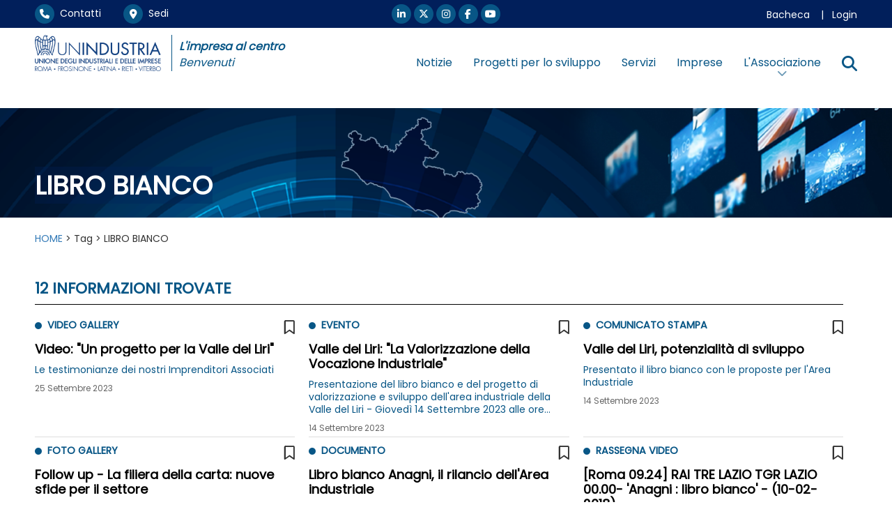

--- FILE ---
content_type: text/html; Charset=UTF-8
request_url: https://www.un-industria.it/tag/libro%20bianco/
body_size: 13423
content:
<!DOCTYPE html>
<html lang="it">

<HEAD>
	<meta name="format-detection" content="telephone=no">
	<meta name="format-detection" content="address=no">
	<meta name="format-detection" content="mail=no">
	
	<meta http-equiv="Content-Type" content="text/html;" charset="utf-8" />

	<!-- Inclusioni locali definiti nella Prj-->
	
<!--META PRINCIPALI MOTORIZZATI-->
	
<!-- HTML Meta Tags -->
<title>tag - UNINDUSTRIA</title>
<meta name="title" content="tag - UNINDUSTRIA">
<meta name="description" content="L'Associazione territoriale del sistema Confindustria di Roma, Frosinone, Latina, Rieti e Viterbo." />
	
<meta name="keywords" content="tag" />
<meta http-equiv="X-UA-Compatible" content="IE=Edge" />
<meta name="viewport" content="width=device-width, initial-scale=1">

<!-- Facebook Meta Tags -->
<meta property="og:url" content="https://www.un-industria.it/tag">
<meta property="og:type" content="website">
<meta property="og:title" content="tag - UNINDUSTRIA">
<meta property="og:image" content="https://www.un-industria.it/un-industria.it/Prj/imgToo/Logo_social.png">
<meta property="og:description" content="L'Associazione territoriale del sistema Confindustria di Roma, Frosinone, Latina, Rieti e Viterbo.">
<meta property="og:site_name" content="UNINDUSTRIA" />
<meta property="og:locale" content="it_IT" />

<!-- Twitter Meta Tags -->
<meta name="twitter:card" content="summary_large_image">
<meta name="twitter:url" content="https://www.un-industria.it/tag">
<meta name="twitter:title" content="tag - UNINDUSTRIA">
<meta name="twitter:image" content="https://www.un-industria.it/un-industria.it/Prj/imgToo/Logo_social.png">
<meta name="twitter:description" content="L'Associazione territoriale del sistema Confindustria di Roma, Frosinone, Latina, Rieti e Viterbo.">

<link rel="apple-touch-icon" sizes="180x180" href="/apple-touch-icon.png">
<link rel="icon" type="image/png" sizes="32x32" href="/favicon-32x32.png">
<link rel="icon" type="image/png" sizes="16x16" href="/favicon-16x16.png">
<link rel="manifest" href="/site.webmanifest">
<link rel="mask-icon" href="/safari-pinned-tab.svg" color="#5bbad5">
<meta name="msapplication-TileColor" content="#da532c">
<meta name="theme-color" content="#ffffff">




<!-- Script Java globali -->
<script language="JavaScript" src="/un-industria.it/Sys/Jsl/Tim.js"></script>
<style type="text/css">@import url(/un-industria.it/Prj/Css/Box_Information.css?v=25v6);</style>
<style type="text/css">@import url(/un-industria.it/Prj/Css/Box_MenuText.css?v=25v6);</style>
<style type="text/css">@import url(/un-industria.it/Prj/Css/Box_Giv.css?v=25v6);</style> 
<!-- Bootstrap -->
<link rel="stylesheet" href="/un-industria.it/Sys/w3css/w3.css">
<link rel="stylesheet" href="/un-industria.it/Sys/bootstrap/3.4.1/css/bootstrap.min.css">
<script src="/un-industria.it/Sys/jquery/3.2.1/jquery.min.js"></script>
<script src="/un-industria.it/Sys/bootstrap/3.4.1/js/bootstrap.min.js"></script>
<!-- load all Font Awesome styles + include all v5 backwards compatibility by default -->
<link href="/un-industria.it/Sys/font-awesome/v6/css/all.css?v=25v6" rel="stylesheet">
<link href="/un-industria.it/Sys/font-awesome/v6/css/v4-shims.css?v=25v6" rel="stylesheet">
<link rel="stylesheet" href="https://cdn.jsdelivr.net/npm/bootstrap-icons@1.8.1/font/bootstrap-icons.css">

<link href="/un-industria.it/Sys/aos/2.1.1/dist/aos.css" rel="stylesheet">
<script src="/un-industria.it/Sys/aos/2.1.1/dist/aos.js"></script>

<!-- Fonts -->
<link rel="preconnect" href="https://fonts.googleapis.com">
<link rel="preconnect" href="https://fonts.gstatic.com" crossorigin>
<link href="https://fonts.googleapis.com/css2?family=Poppins&display=swap" rel="stylesheet"> 

<!-- CSS locali -->
<style type="text/css">@import url(/un-industria.it/Prj/Css/Hom_Style.css?v=25v6);</style>
<style type="text/css">@import url(/un-industria.it/Prj/Css/Hom.css?v=25v6);</style>
<style type="text/css">@import url(/un-industria.it/Prj/Css/Box_Agenda.css?v=25v6);</style>
<style type="text/css">@import url(/un-industria.it/Prj/Css/Print.css?v=25v6);</style> 
<style type="text/css">@import url(/un-industria.it/Prj/Css/SliderMultiItem.css?v=25v6);</style> 
<style type="text/css">@import url(/un-industria.it/Prj/Css/Spacing.css?v=25v6);</style> 
<style type="text/css">@import url(/un-industria.it/Prj/Css/Filiere.css?v=25v6);</style> 

<meta name="google-site-verification" content="U_Kp8PzRbIUElorDvtqXSLs5OMzf6idtWN9gepNpNO8" />

	<!-- Google tag (gtag.js) -->
	<script async src="https://www.googletagmanager.com/gtag/js?id=G-V6FCHTXX43"></script>
	<script>
	  window.dataLayer = window.dataLayer || [];
	  function gtag(){dataLayer.push(arguments);}
	  gtag('js', new Date());

	  gtag('config', 'G-V6FCHTXX43');
	</script>			

</HEAD>
  	  	

<body>
<script language="JavaScript1.2">
function SetPreferito(lCodInf,sInfCodCrp,sCol)
{
	var sClass="clsPrfInf" + lCodInf;
	var elms = document.getElementsByClassName(sClass);
	for (var i = 0; i < elms.length; i++) {
		if (elms[i].style.color == "red")
		{
			elms[i].style.color = sCol;	
		}
		else
		{
			elms[i].style.color = "red";
		}	
	}	
	newwindow=window.open('/preferito-gestione/' + lCodInf + '/' + sInfCodCrp + '/','Aggiunta preferito','height=150,width=500,scrollbars=no,resizable=1');
}

function SetPreferitoAttivazioneDiv(lCodInf,sInfCodCrp,sCol)
{
	var sClass="clsPrfInf" + lCodInf;
	var elms = document.getElementsByClassName(sClass);
	for (var i = 0; i < elms.length; i++) {
		if (elms[i].style.color == "red")
		{
			elms[i].style.color = sCol;	
			var sId="divAreRisPrf" + lCodInf;
			var eDiv=document.getElementById(sId);
			eDiv.style.display = "none";			
		}
		else
		{
			elms[i].style.color = "red";
			var sId="divAreRisPrf" + lCodInf;
			var eDiv=document.getElementById(sId);
			eDiv.style.display = "block";
		}	
	}	
	newwindow=window.open('/preferito-gestione/' + lCodInf + '/' + sInfCodCrp + '/','Aggiunta preferito','height=150,width=500,scrollbars=no,resizable=1');
}

function SetCalendario(lCodInf,sInfCodCrp)
{
	newwindow=window.open('/calendario-gestione/' + lCodInf + '/' + sInfCodCrp + '/','Aggiunta a calendario','height=150,width=500,scrollbars=no,resizable=1');
}

function SetCalendarioxx(lCodInf,sInfCodCrp,sCol)
{
	var sClass="clsPrfCal" + lCodInf;
	var elms = document.getElementsByClassName(sClass);
	for (var i = 0; i < elms.length; i++) {
		if (elms[i].style.color == "red")
		{
			elms[i].style.color = sCol;	
		}
		else
		{
			elms[i].style.color = "red";
		}	
	}	
	newwindow=window.open('/calendario-gestione/' + lCodInf + '/' + sInfCodCrp + '/','Aggiunta a calendario','height=150,width=500,scrollbars=no,resizable=1');
}
</script>



<center>


<div>
	
<style>
@media (min-width:992px) {
 .divheaResPos {position:fixed;}
 }
@media (max-width:991px) {
 .divheaResPos {position:static;}
 }
</style>
<div class="divheaResPos" style="top: 0;background:#ffffff;z-index:15;width:100%;">
	<div style="background:#011F5B;" class="divResHid">
		<div style="max-width:1200px;background:#011F5B;text-align:left;color:#ffffff;padding:0 10px;margin:0;">
			<div class="row" style="padding:1px 0 1px 0;">		
	<div class="col-md-4 col-xs-12 col-sm-12" style="text-align:left;font-size:14px;padding:5px 0 5px 0;">	
		<a class="LnkWhiGol" href="/contatti/"><span class="fa-stack circle" style=""><i class="fas fa-circle fa-stack-2x"></i><i class="fas fa-phone fa-stack-1x"></i></span>&nbsp;&nbsp;Contatti</a>
		&nbsp;&nbsp;&nbsp;&nbsp;&nbsp;&nbsp;
		<a class="LnkWhiGol" href="/sedi/"><span class="fa-stack circle" style=""><i class="fas fa-circle fa-stack-2x"></i><i class="fas fa-map-marker-alt fa-stack-1x"></i></span>&nbsp;&nbsp;Sedi</a>
		<!-- &nbsp;&nbsp;&nbsp;&nbsp;&nbsp;&nbsp;<a class="LnkWhiGol" href="#"><i class="fa fa-calendar" style="font-size:16px;"></i>&nbsp;&nbsp;Appuntamenti</a> -->
	</div>
	
	<div class="col-md-4 col-xs-12 col-sm-12" style="text-align:center;font-size:14px;padding:5px 0 5px 0;">	
		<a style="" href="https://www.linkedin.com/company/unindustria-roma?originalSubdomain=it" target=_blank class="LnkWhiGol">
			<span class="fa-stack circle" style=""><i class="fas fa-circle fa-stack-2x"></i><i class="fab fa-linkedin-in fa-stack-1x"></i></span></a>
		<a style="" href="https://twitter.com/NewsUnindustria" target=_blank class="LnkWhiGol">
			<span class="fa-stack circle" style=""><i class="fas fa-circle fa-stack-2x"></i><i class="fa-brands fa-x-twitter fa-stack-1x"></i></span></a>
		<a style="" href="https://www.instagram.com/unindustria/" target=_blank class="LnkWhiGol">
			<span class="fa-stack circle" style=""><i class="fas fa-circle fa-stack-2x"></i><i class="fab fa-instagram fa-stack-1x"></i></span></a>	
		<a style="" href="https://www.facebook.com/newsunindustria/" target=_blank class="LnkWhiGol">
			<span class="fa-stack circle" style=""><i class="fas fa-circle fa-stack-2x"></i><i class="fab fa-facebook-f fa-stack-1x"></i></span></a>
		<a style="" href="https://www.youtube.com/user/Unindustria2011" target=_blank class="LnkWhiGol">
			<span class="fa-stack circle" style=""><i class="fas fa-circle fa-stack-2x"></i><i class="fab fa-youtube fa-stack-1x"></i></span></a>
	</div>
	
	<div class="col-md-4 col-xs-12 col-sm-12" style="text-align:right;font-size:14px;padding:10px 0 0 0;">	
		<a class="LnkWhiGol" href="/bacheca/">Bacheca</a>
		
			&nbsp;&nbsp;&nbsp;|&nbsp;&nbsp;&nbsp;<a class="LnkWhiGol" href="/login/">Login</a>
		
	</div>		
</div>	

		</div>	
	</div>
	<div class="hidden-xs hidden-sm" style="text-align:center;background:#ffffff;">
		<center>
			<div style="max-width:1200px;text-align:left;background:#ffffff;padding:10px;">
				<div class="row">
					<div class="col-md-4 col-xs-12 col-sm-12" style="text-align:left;">
						<div class="row">
							<div class="col-md-6 col-xs-12 col-sm-12" style="padding-right: 15px;border-right:1px solid #085686;">
								<a href=/home/><img class="img-responsive" src="/un-industria.it/Prj/ImgToo/Logo_Blu_left_3.png?v=02"></a>
							</div>
							<div class="col-md-6 col-xs-12 col-sm-12" style="text-align:left;padding:5px 0 0 10px;color:#085686;font-size:16px;">
								<i><b>L'impresa al centro</b></i>
								<br><i>Benvenuti</i>
							</div>
						</div>
					</div>
					<!-- <div class="col-md-2 col-xs-12 col-sm-12" style="text-align:left;padding:5px 0 0 10px;color:#085686;font-size:16px;"> -->
						<!-- <i><b>L'impresa al centro</b></i> -->
						<!-- <br><i>Benvenuti</i> -->
					<!-- </div> -->
					<div class="col-md-8 col-xs-12 col-sm-12" style="text-align:left;padding:10px 0 0 0;;text-align:right;color:#085686:">
						<div class='MMN_navbar navbar-right navbar2' style='padding: 16px 0 4px 0px;'><div class='MMN_dropdown' style='border-bottom:0px;padding-bottom:10px;background-color:unset;'><a href='/notizie/'  class="MMN_dropbtn" >Notizie</a></div><div class='MMN_dropdown' style='border-bottom:0px;padding-bottom:10px;background-color:unset;'><a href='/progetti/'  class="MMN_dropbtn" >Progetti per lo sviluppo</a></div><div class='MMN_dropdown' style='border-bottom:0px;padding-bottom:10px;background-color:unset;'><a href='/servizi/'  class="MMN_dropbtn" >Servizi</a></div><div class='MMN_dropdown' style='border-bottom:0px;padding-bottom:10px;background-color:unset;'><a href='/unibiz/'  class="MMN_dropbtn" >Imprese</a></div><div class='MMN_dropdown'>							<a href=# class="MMN_dropbtn" onmouseover="OpenMnuNavVoc('MnuNavVoc33')" id=MnuNavBut33 name=MnuNavBut33 style="padding: 0;"><span style="padding: 14px 15px;">L'Associazione</span><i style="display: block;text-align: center;margin-top: -3px;opacity: 0.6;font-size: 0.9em;" class="fa-solid fa-chevron-down"></i></a>							<div class='MMN_dropdown-content'><div class='row'><div class='col-md-3 col-sm-12 col-xs-12' style='padding:25px 30px;text-align:left;'><p style='font-size:14px;color:#ffffff;font-weight:normal;padding:10px 0;'><a class=homLstInfBlkGol href=/menu/associazione/chi-siamo/>Chi Siamo</a></p><p style='font-size:14px;color:#ffffff;font-weight:normal;padding:10px 0;'><a class=homLstInfBlkGol href=/menu/associazione/rappresentanza/>Rappresentanza</a></p><p style='font-size:14px;color:#ffffff;font-weight:normal;padding:10px 0;'><a class=homLstInfBlkGol href=/menu/associazione/governance-e-regolamenti/>Governance e Regolamenti</a></p></div><div class='col-md-3 col-sm-12 col-xs-12' style='padding:25px 30px;text-align:left;'><p style='font-size:14px;color:#ffffff;font-weight:normal;padding:10px 0;'><a class=homLstInfBlkGol href=/menu/associazione/presidente-giuseppe-biazzo/>Presidente</a></p><p style='font-size:14px;color:#ffffff;font-weight:normal;padding:10px 0;'><a class=homLstInfBlkGol href=/menu/associazione/squadra-del-presidente/>Squadra del Presidente</a></p><p style='font-size:14px;color:#ffffff;font-weight:normal;padding:10px 0;'><a class=homLstInfBlkGol href='/gruppitecnicielavoro/' >Gruppi Tecnici e Gruppi di lavoro</a></p></div><div class='col-md-3 col-sm-12 col-xs-12' style='padding:25px 30px;text-align:left;'><p style='font-size:14px;color:#ffffff;font-weight:normal;padding:10px 0;'><a class=homLstInfBlkGol href=/menu/associazione/sezioni-di-categoria/>Sezioni di categoria</a></p><p style='font-size:14px;color:#ffffff;font-weight:normal;padding:10px 0;'><a class=homLstInfBlkGol href=/menu/associazione/piccola-industria/>Piccola Industria </a></p><p style='font-size:14px;color:#ffffff;font-weight:normal;padding:10px 0;'><a class=homLstInfBlkGol href='http://www.un-industria.it/GGI/Prj/Hom.asp ' target=_blank>Giovani Imprenditori</a></p></div><div class='col-md-3 col-sm-12 col-xs-12' style='padding:25px 30px;text-align:left;'><p style='font-size:14px;color:#ffffff;font-weight:normal;padding:10px 0;'><a class=homLstInfBlkGol href=/menu/associazione/associarsi-subito/>Come Associarsi</a></p><p style='font-size:14px;color:#ffffff;font-weight:normal;padding:10px 0;'><a class=homLstInfBlkGol href='/canale/studi-ricerche/' >Centro Studi</a></p><p style='font-size:14px;color:#ffffff;font-weight:normal;padding:10px 0;'><a class=homLstInfBlkGol href='/media/' >Media</a></p></div></div>   				 <script>
	//???	function OpenMnuNavVoc(MnuNavVocName) {
	  var i, x, tablinks;
	  x = document.getElementsByClassName("MnuNavVocCls");
	  for (i = 0; i < x.length; i++) {
	     x[i].style.display = "none";
	  }
	  //tablinks = document.getElementsByClassName("tablink");
	  //for (i = 0; i < x.length; i++) {
	  //    tablinks[i].className = tablinks[i].className.replace(" w3-orange", ""); 
	  //}
	  document.getElementById(MnuNavVocName).style.display = "block";
	  //evt.currentTarget.className += " w3-orange";
	}
</script></div></div><div class='MMN_dropdown'><a href=# class="MMN_dropbtn" onmouseover="OpenMnuNavVoc('MnuNavVocx')" id=MnuNavButx name=MnuNavButx>
			<label for="fNotUnder">
				<i class='fa fa-search' style="font-size:22px;"></i>
			</label>
		</a>
		<div class='MMN_dropdown-content'>
		<form name=frmRicerca action="/cerca/" method=post>
		<center>
			<div style="padding:30px 0px 50px 30px;max-width:1200px;text-align:center;">	
			<div class="input-group input-group-lg">
				<input type="text" class="form-control" id="fNotUnder" name="fNot" placeholder="Cerca nel sito..." autocomplete="off">
				<div class="input-group-btn">
					<button class="btn btn-darkblu" onclick="document.frmRicerca.submit()">
						<i class="fa fa-search" style="margin:0"></i>
					</button>
				</div>
			</div>
			</div>
			<br>
		</center>
		</form>
		</div></div></div>	
					</div>			
				</div>		
			</div>
		</center>
	</div>
	<div class="hidden-md hidden-lg" style="text-align:center;background:#ffffff;">
		<div style="max-width:1200px;background:#ffffff;text-align:center;">
			<div class="col-md-12" style="margin:0;padding:0;">		
				<style>
div#myNavbar.navbar-collapse,
div#myNavbar.navbar-collapse .dropdown-menu,
div#myNavbar.navbar-collapse ul.nav.navbar-nav.navbar-left li,
div#myNavbar.navbar-collapse ul.nav.navbar-nav.navbar-left li a{
  background-color: #004388 !important;
  color:white !important;
}
div#myNavbar.navbar-collapse ul.nav.navbar-nav.navbar-left li.dropdown.open,
div#myNavbar.navbar-collapse ul.nav.navbar-nav.navbar-left li.dropdown.open ul,
div#myNavbar.navbar-collapse ul.nav.navbar-nav.navbar-left li.dropdown.open li,
div#myNavbar.navbar-collapse ul.nav.navbar-nav.navbar-left li.dropdown.open a{
  background-color: #014993 !important
}
</style>
<div class="navbar navbar-default" role="navigation" style="z-index:2000;padding:0px;">
	<div class="navbar-header" style="border-bottom:1px solid gray;padding-top: 5px;padding-left: 5px;text-align:left">
		<button type="button" class="navbar-toggle collapsed" data-toggle="collapse" data-target="#myNavbar" id=button1 name=button1>
			<span class="icon-bar"></span>
			<span class="icon-bar"></span>
			<span class="icon-bar"></span>
		</button>
		<div class="navbar-left" style="max-width: 75%;padding-bottom: 5px;">
			<div class="row">
				<div class="col-md-12 col-xs-12 col-sm-12" style="width:47.15%;padding-right: 15px;">
						<a href=/home/><img class="img-responsive" src="/un-industria.it/Prj/ImgToo/Logo_Blu_left_3.png?v=02"></a>
				</div>
			</div>
		</div>
	</div>
	
	<div class="collapse navbar-collapse" id="myNavbar" style="margin:0;padding:10px 15px;border-bottom: 5px solid #013062;">
			<ul class='nav navbar-nav navbar-left'><li><a href='/notizie/' >Notizie</a></li><li><a href='/progetti/' >Progetti per lo sviluppo</a></li><li><a href='/servizi/' >Servizi</a></li><li><a href='/unibiz/' >Imprese</a></li><li class='dropdown'><a href="" class="dropdown-toggle" data-toggle="dropdown">L'Associazione <b class='caret'></b></a><ul class='dropdown-menu'><li><a href=/menu/associazione/chi-siamo/>Chi Siamo</a></li><li><a href=/menu/associazione/rappresentanza/>Rappresentanza</a></li><li><a href=/menu/associazione/governance-e-regolamenti/>Governance e Regolamenti</a></li><li><a href=/menu/associazione/presidente-giuseppe-biazzo/>Presidente</a></li><li><a href=/menu/associazione/squadra-del-presidente/>Squadra del Presidente</a></li><li><a href='/gruppitecnicielavoro/' >Gruppi Tecnici e Gruppi di lavoro</a></li><li><a href=/menu/associazione/sezioni-di-categoria/>Sezioni di categoria</a></li><li><a href=/menu/associazione/piccola-industria/>Piccola Industria </a></li><li><a href='http://www.un-industria.it/GGI/Prj/Hom.asp ' target=_blank>Giovani Imprenditori</a></li><li><a href=/menu/associazione/associarsi-subito/>Come Associarsi</a></li><li><a href='/canale/studi-ricerche/' >Centro Studi</a></li><li><a href='/media/' >Media</a></li></ul></li></ul><hr style='margin-top: 10px;margin-bottom: 10px;border-top: 4px solid white;'><ul class='nav navbar-nav navbar-left'><li><a class='LnkWhiGol' href='/contatti/'><i style='width: 1em;' class='fas fa-phone'></i></span>&nbsp;&nbsp;Contatti</a></li><li><a class='LnkWhiGol' href='/sedi/'><i style='width: 1em;' class='fas fa-map-marker-alt'></i></span>&nbsp;&nbsp;Sedi</a></li><li><a class='LnkWhiGol' href='/bacheca/'><i style='width: 1em;' class='fa-solid fa-file-lines'></i>&nbsp;&nbsp;Bacheca</a></li><li><a class='LnkWhiGol' href='/login/'><i style='width: 1em;' class='fa-solid fa-key'></i>&nbsp;&nbsp;Login</a></li></ul><hr style='margin-top: 10px;margin-bottom: 10px;border-top: 4px solid white;'><ul class='nav navbar-nav navbar-left'><li class='dropdown'><a class="dropdown-toggle" data-toggle="dropdown" href='#'><i class='fa fa-search' style='width: 1em;'></i>&nbsp;&nbsp;Cerca <span class='caret'></span></a><ul class='dropdown-menu'><li><form name=frmRicerca action='/cerca/' method=post><center><div class='input-group input-group-lg'><input type='text' class='form-control' id='fNot' name='fNot' placeholder='Cerca nel sito...' autocomplete='off'><div class='input-group-btn'><button class='btn btn-default' onclick='document.frmRicerca.submit()'><i style='margin:0;' class='fa fa-search'></i></button></div></div><br></center></form></li></ul></li></ul><hr style='margin-top: 10px;margin-bottom: 10px;border-top: 4px solid white;'>

		<div class="col-md-12 col-xs-12 col-sm-12" style="text-align:center;font-size:1em;padding:5px 0 5px 0;">	
			<a style="" href="https://www.linkedin.com/company/unindustria-roma?originalSubdomain=it" target=_blank class="LnkWhiGol">
				<span class="fa-stack circle" style=""><i style="color: transparent;" class="fas fa-circle fa-stack-2x"></i><i class="fab fa-linkedin-in fa-stack-1x"></i></span></a>
			<a style="" href="https://twitter.com/NewsUnindustria" target=_blank class="LnkWhiGol">
				<span class="fa-stack circle" style=""><i style="color: transparent;" class="fas fa-circle fa-stack-2x"></i><i class="fa-brands fa-x-twitter fa-stack-1x"></i></span></a>
			<!-- <a style="" href="https://twitter.com/NewsUnindustria" target=_blank class="LnkWhiGol"> -->
				<!-- <span class="fa-stack circle" style=""><i style="color: transparent;" class="fas fa-circle fa-stack-2x"></i> -->
					<!-- <i class="fa-stack-1x"> -->
						<!-- <svg version="1.1" id="svg5" xmlns:svg="http://www.w3.org/2000/svg" xmlns="http://www.w3.org/2000/svg" xmlns:xlink="http://www.w3.org/1999/xlink" y="0px" viewBox="0 0 1668.56 1221.19" style="enable-background:new 0 0 1668.56 1221.19;max-width: 70%;vertical-align: middle;margin-bottom: 10%;" xml:space="preserve" x="0px"> -->
							<!-- <g id="layer1" transform="translate(52.390088,-25.058597)"> -->
								<!-- <path id="path1009" d="M283.94,167.31l386.39,516.64L281.5,1104h87.51l340.42-367.76L984.48,1104h297.8L874.15,558.3l361.92-390.99 -->
									<!-- h-87.51l-313.51,338.7l-253.31-338.7H283.94z M412.63,231.77h136.81l604.13,807.76h-136.81L412.63,231.77z" fill="currentColor" stroke="currentColor" style=" stroke-width: 1; stroke-dasharray: none; stroke-linecap: butt; stroke-dashoffset: 0; stroke-linejoin: miter; stroke-miterlimit: 4; /*! fill: rgb(0,0,0); */ fill-rule: nonzero; opacity: 1;" vector-effect="non-scaling-stroke"></path>							</g> -->
						<!-- </svg> -->
					<!-- </i> -->
				<!-- </span> -->
			<!-- </a> -->
			<a style="" href="https://www.instagram.com/unindustria/" target=_blank class="LnkWhiGol">
				<span class="fa-stack circle" style=""><i style="color: transparent;" class="fas fa-circle fa-stack-2x"></i><i class="fab fa-instagram fa-stack-1x"></i></span></a>	
			<a style="" href="https://www.facebook.com/newsunindustria/" target=_blank class="LnkWhiGol">
				<span class="fa-stack circle" style=""><i style="color: transparent;" class="fas fa-circle fa-stack-2x"></i><i class="fab fa-facebook-f fa-stack-1x"></i></span></a>
			<a style="" href="https://www.youtube.com/user/Unindustria2011" target=_blank class="LnkWhiGol">
				<span class="fa-stack circle" style=""><i style="color: transparent;" class="fas fa-circle fa-stack-2x"></i><i class="fab fa-youtube fa-stack-1x"></i></span></a>
		</div>
	</div>
</div>

<script>
	$(document).ready(function() {
	    $('.navbar a.dropdown-toggle').on('click', function(e) {
	        var $el = $(this);
	        var $parent = $(this).offsetParent(".dropdown-menu");
	        $(this).parent("li").toggleClass('open');

	        if(!$parent.parent().hasClass('nav')) {
	            $el.next().css({"top": $el[0].offsetTop, "left": $parent.outerWidth() - 4});
	        }

	        $('.nav li.open').not($(this).parents("li")).removeClass("open");

	        return false;
	    });
	});
</script>
			</div>
		</div>
	</div>	
</div>

	<div style="background:#011F5B;z-index:20;height:140px;" class="divResHid">&nbsp;</div>
<style>
.containerTXToverIMG a.btn.btn-primary {
  background-color: #337ab74a;
  border-color: #2e6da494;
}
.containerTXToverIMG a.btn.btn-primary i {
  margin-left: 15px;
  transition: 0.3s;
}
.containerTXToverIMG a.btn-primary:focus, .containerTXToverIMG a.btn-primary:hover, .containerTXToverIMG a.btn-primary:active {
	background-color: #337ab780;
	border-color: #2e6da4b8;
}
.containerTXToverIMG a.btn.btn-primary:hover i {
  transform: translateX(5px);
}

.containerTXToverIMG h1 {
	font-size: 2.1rem;
	line-height:2.9rem;
	padding-top:10px;
	padding-Bottom:10px;
	padding-left: 10px;
}
@media (max-width: 991px) {
	.containerTXToverIMG h1 {
		font-size: calc(1.575rem + 1.4vw);
		line-height: calc(2.375rem + 1.4vw);
	}
}
@media (max-width: 767px) {
	.containerTXToverIMG h1 {
		font-size: calc(1.375rem + 1.4vw);
		line-height: calc(2.075rem + 1.4vw);
	}
}

</style>
<div class='containerTXToverIMG hidden-sm hidden-xs' style='text-align:center;background:#ffffff;padding:15px 0 0 0;'><img class='img-responsive' style='width:100%;' src='/un-industria.it/Prj/ImgToo/BannerNotizie.png'><div class='bottom-left' style='max-width: 1200px;margin-left: auto;margin-right: auto;left: 0;right: 0;bottom:10px;text-align: center;'><h1 style='color:white;'><span style='background-color:#011F5B4a;'><b>LIBRO BIANCO</b></span><b style='float:right;margin-right:10px'></b></h1></div></div><div class='containerTXToverIMG  hidden-md hidden-lg' style='height:196px;background-image: url(/un-industria.it/Prj/ImgToo/BannerNotizie.png);background-position: center;text-align:center;padding:0;'><div class='bottom-left' style='max-width: 1200px;margin-left: auto;margin-right: auto;left: 0;right: 0;bottom:0;text-align: center;'><h1 style='color:white;'><span style='background-color:#011F5B4a;'><b>LIBRO BIANCO</b></span><b style='float:right;margin-right:10px'></b></h1></div></div>

	<div style="background:#ffffff;padding:10px;max-width:1200px;text-align:left;">	
		<div class='row' style='padding:10px 0 0 0;text-align:left;'><div class='col-md-12' style='padding:0;'><div class=breadcrumb><a href='/home/'>HOME</a> &gt; Tag &gt; LIBRO BIANCO</div></div></div><div style='text-align:center;background:#ffffff;padding:0 0 20px 0;'><center><div style='text-align:left;padding:20px 0 0 0;'><script language="JavaScript">
	function SetPageNextByForm(sFrmNan)
	{
	 document.forms[sFrmNan].fPagNumNxt.value='1';
	document.forms[sFrmNan].submit();
	}
	
	function SetPagePreviewByForm(sFrmNan)
	{
	document.forms[sFrmNan].fPagNumPre.value='1';
	document.forms[sFrmNan].submit();
	}	
	
	function SetPageNumberByForm(fPagNum,sFrmNan)
	{
	document.forms[sFrmNan].fPagNumCur.value=fPagNum;
	document.forms[sFrmNan].submit();
	}	
</script>	
<div class='BoxFrm'><form method=post name=frmGiv id=frmGiv action=#NotizieTesta></div><script language="JavaScript">
	function SetPageNumber(fPagNum)
	{
	document.frmGiv.fPagNumCur.value=fPagNum;
	document.frmGiv.submit();
	}
	
	function SetPageNumberUIBIRicerca(fPagNum)
	{
	document.frmRicerca.fPagNumCur.value=fPagNum;
	document.frmRicerca.submit();
	}	
	
	function SetPageNext()
	{
	document.frmGiv.fPagNumNxt.value='1';
	document.frmGiv.submit();
	}	

	function SetPagePrevious()
	{
	document.frmGiv.fPagNumPre.value='1';
	document.frmGiv.submit();
	}	
</script>	



<input type=hidden name=fPagNumCur>
<input type=hidden name=fPagNumPre>
<input type=hidden name=fPagNumNxt>
<input type=hidden name=fPagVisFst value=1>



<div style="text-align:center;padding:0;border-bottom:1px solid #000000;margin:0 20px 20px 0;">			
	<h3>12 INFORMAZIONI TROVATE</h3>	
</div>	
<div class='row flex-md flex-sm'><div class='col-md-4 col-xs-12 col-sm-12'><div class=colMarRgh20 style='line-height: 1.3;margin-bottom:10px;height:100%;border-bottom:1px solid #dedede;'><div class=row><div class='col-md-11 col-xs-11 col-sm-11'><p class=homLstInfTip><b><i class='fa fa-circle' style='font-size:10px;color:#085686;'></i>&nbsp;&nbsp;VIDEO GALLERY</b></p></div><div class='col-md-1 col-xs-1 col-sm-1' style='text-align:right'><i id='' class='fa fa-bookmark-o' style='font-size:20px;color:;'  title='Effettua la login per poter gestire i tuoi preferiti'></i></div></div><div class=homLstInfTit style='display:-webkit-box;max-width: 100%;-webkit-line-clamp: 8;-webkit-box-orient: vertical; overflow: hidden;padding-top:10px;'><b><a class=homLstInfBlkGol href='/notizia/119126/video-un-progetto-per-la-valle-del-liri/'>Video: "Un progetto per la Valle del Liri"</a></b></div><div class=homLstInfDes style='display:-webkit-box;max-width: 100%;-webkit-line-clamp: 3;-webkit-box-orient: vertical; overflow: hidden;padding-top:10px;'>Le testimonianze dei nostri Imprenditori Associati </div><p class=homLstInfDat style='padding-top:10px;'>25 Settembre 2023</p></div></div><div class='col-md-4 col-xs-12 col-sm-12'><div class=colMarRgh20 style='line-height: 1.3;margin-bottom:10px;height:100%;border-bottom:1px solid #dedede;'><div class=row><div class='col-md-11 col-xs-11 col-sm-11'><p class=homLstInfTip><b><i class='fa fa-circle' style='font-size:10px;color:#085686;'></i>&nbsp;&nbsp;EVENTO</b></p></div><div class='col-md-1 col-xs-1 col-sm-1' style='text-align:right'><i id='' class='fa fa-bookmark-o' style='font-size:20px;color:;'  title='Effettua la login per poter gestire i tuoi preferiti'></i></div></div><div class=homLstInfTit style='display:-webkit-box;max-width: 100%;-webkit-line-clamp: 8;-webkit-box-orient: vertical; overflow: hidden;padding-top:10px;'><b><a class=homLstInfBlkGol href='/notizia/118596/valle-del-liri-la-valorizzazione-della-vocazione/'>Valle del Liri: "La Valorizzazione della Vocazione Industriale"</a></b></div><div class=homLstInfDes style='display:-webkit-box;max-width: 100%;-webkit-line-clamp: 3;-webkit-box-orient: vertical; overflow: hidden;padding-top:10px;'>Presentazione del libro bianco e del progetto di valorizzazione e sviluppo dell'area industriale della Valle del Liri - Giovedì 14 Settembre 2023 alle ore 18.00 presso la Sala Facchini della Cattedrale di Santa Maria Assunta a Sora</div><p class=homLstInfDat style='padding-top:10px;'>14 Settembre 2023</p></div></div><div class='col-md-4 col-xs-12 col-sm-12'><div class=colMarRgh20 style='line-height: 1.3;margin-bottom:10px;height:100%;border-bottom:1px solid #dedede;'><div class=row><div class='col-md-11 col-xs-11 col-sm-11'><p class=homLstInfTip><b><i class='fa fa-circle' style='font-size:10px;color:#085686;'></i>&nbsp;&nbsp;COMUNICATO STAMPA</b></p></div><div class='col-md-1 col-xs-1 col-sm-1' style='text-align:right'><i id='' class='fa fa-bookmark-o' style='font-size:20px;color:;'  title='Effettua la login per poter gestire i tuoi preferiti'></i></div></div><div class=homLstInfTit style='display:-webkit-box;max-width: 100%;-webkit-line-clamp: 8;-webkit-box-orient: vertical; overflow: hidden;padding-top:10px;'><b><a class=homLstInfBlkGol href='/notizia/118943/valle-del-liri-potenzialita-di-sviluppo/'>Valle del Liri, potenzialità di sviluppo </a></b></div><div class=homLstInfDes style='display:-webkit-box;max-width: 100%;-webkit-line-clamp: 3;-webkit-box-orient: vertical; overflow: hidden;padding-top:10px;'>Presentato il libro bianco con le proposte per l'Area Industriale </div><p class=homLstInfDat style='padding-top:10px;'>14 Settembre 2023</p></div></div><div class='col-md-4 col-xs-12 col-sm-12'><div class=colMarRgh20 style='line-height: 1.3;margin-bottom:10px;height:100%;border-bottom:1px solid #dedede;'><div class=row><div class='col-md-11 col-xs-11 col-sm-11'><p class=homLstInfTip><b><i class='fa fa-circle' style='font-size:10px;color:#085686;'></i>&nbsp;&nbsp;FOTO GALLERY</b></p></div><div class='col-md-1 col-xs-1 col-sm-1' style='text-align:right'><i id='' class='fa fa-bookmark-o' style='font-size:20px;color:;'  title='Effettua la login per poter gestire i tuoi preferiti'></i></div></div><div class=homLstInfTit style='display:-webkit-box;max-width: 100%;-webkit-line-clamp: 8;-webkit-box-orient: vertical; overflow: hidden;padding-top:10px;'><b><a class=homLstInfBlkGol href='/notizia/113887/follow-up-la-filiera-della-carta-nuove-sfide-per/'>Follow up - La filiera della carta: nuove sfide per il settore</a></b></div><div class=homLstInfDes style='display:-webkit-box;max-width: 100%;-webkit-line-clamp: 3;-webkit-box-orient: vertical; overflow: hidden;padding-top:10px;'>Miriam Diurni: `Settore fondamentale e ben radicato nel territorio della provincia di Frosinone, che comprende 53 imprese per 1300 occupati. Unindustria è impegnata nella realizzazione del libro bianco sulla Valle del Liri` </div><p class=homLstInfDat style='padding-top:10px;'>10 Novembre 2022</p></div></div><div class='col-md-4 col-xs-12 col-sm-12'><div class=colMarRgh20 style='line-height: 1.3;margin-bottom:10px;height:100%;border-bottom:1px solid #dedede;'><div class=row><div class='col-md-11 col-xs-11 col-sm-11'><p class=homLstInfTip><b><i class='fa fa-circle' style='font-size:10px;color:#085686;'></i>&nbsp;&nbsp;DOCUMENTO</b></p></div><div class='col-md-1 col-xs-1 col-sm-1' style='text-align:right'><i id='' class='fa fa-bookmark-o' style='font-size:20px;color:;'  title='Effettua la login per poter gestire i tuoi preferiti'></i></div></div><div class=homLstInfTit style='display:-webkit-box;max-width: 100%;-webkit-line-clamp: 8;-webkit-box-orient: vertical; overflow: hidden;padding-top:10px;'><b><a class=homLstInfBlkGol href='/notizia/59272/libro-bianco-anagni-il-rilancio-dellarea/'>Libro bianco Anagni, il rilancio dell'Area industriale</a></b></div><div class=homLstInfDes style='display:-webkit-box;max-width: 100%;-webkit-line-clamp: 3;-webkit-box-orient: vertical; overflow: hidden;padding-top:10px;'>Il volume, frutto di un lavoro condiviso con le imprese localizzate nell’area, è disponibile ai nostri Associati. Se vuoi ricevere il libro ma non sei associato, contatta ombretta.crescenzi@un-industria.it</div><p class=homLstInfDat style='padding-top:10px;'>15 Febbraio 2018</p></div></div><div class='col-md-4 col-xs-12 col-sm-12'><div class=colMarRgh20 style='line-height: 1.3;margin-bottom:10px;height:100%;border-bottom:1px solid #dedede;'><div class=row><div class='col-md-11 col-xs-11 col-sm-11'><p class=homLstInfTip><b><i class='fa fa-circle' style='font-size:10px;color:#085686;'></i>&nbsp;&nbsp;RASSEGNA VIDEO</b></p></div><div class='col-md-1 col-xs-1 col-sm-1' style='text-align:right'><i id='' class='fa fa-bookmark-o' style='font-size:20px;color:;'  title='Effettua la login per poter gestire i tuoi preferiti'></i></div></div><div class=homLstInfTit style='display:-webkit-box;max-width: 100%;-webkit-line-clamp: 8;-webkit-box-orient: vertical; overflow: hidden;padding-top:10px;'><b><a class=homLstInfBlkGol href='/notizia/58744/roma-0924-rai-tre-lazio-tgr-lazio-0000-anagni/'>[Roma 09.24] RAI TRE LAZIO TGR LAZIO 00.00- 'Anagni : libro bianco' - (10-02-2018)</a></b></div><div class=homLstInfDes style='display:-webkit-box;max-width: 100%;-webkit-line-clamp: 3;-webkit-box-orient: vertical; overflow: hidden;padding-top:10px;'></div><p class=homLstInfDat style='padding-top:10px;'>10 Febbraio 2018</p></div></div><div class='col-md-4 col-xs-12 col-sm-12'><div class=colMarRgh20 style='line-height: 1.3;margin-bottom:10px;height:100%;border-bottom:1px solid #dedede;'><div class=row><div class='col-md-11 col-xs-11 col-sm-11'><p class=homLstInfTip><b><i class='fa fa-circle' style='font-size:10px;color:#085686;'></i>&nbsp;&nbsp;EVENTO</b></p></div><div class='col-md-1 col-xs-1 col-sm-1' style='text-align:right'><i id='' class='fa fa-bookmark-o' style='font-size:20px;color:;'  title='Effettua la login per poter gestire i tuoi preferiti'></i></div></div><div class=homLstInfTit style='display:-webkit-box;max-width: 100%;-webkit-line-clamp: 8;-webkit-box-orient: vertical; overflow: hidden;padding-top:10px;'><b><a class=homLstInfBlkGol href='/notizia/61276/conferenza-stampa-presentazione-libro-bianco/'>Conferenza Stampa  Presentazione Libro Bianco Anagni</a></b></div><div class=homLstInfDes style='display:-webkit-box;max-width: 100%;-webkit-line-clamp: 3;-webkit-box-orient: vertical; overflow: hidden;padding-top:10px;'></div><p class=homLstInfDat style='padding-top:10px;'>9 Febbraio 2018</p></div></div><div class='col-md-4 col-xs-12 col-sm-12'><div class=colMarRgh20 style='line-height: 1.3;margin-bottom:10px;height:100%;border-bottom:1px solid #dedede;'><div class=row><div class='col-md-11 col-xs-11 col-sm-11'><p class=homLstInfTip><b><i class='fa fa-circle' style='font-size:10px;color:#085686;'></i>&nbsp;&nbsp;COMUNICATO STAMPA</b></p></div><div class='col-md-1 col-xs-1 col-sm-1' style='text-align:right'><i id='' class='fa fa-bookmark-o' style='font-size:20px;color:;'  title='Effettua la login per poter gestire i tuoi preferiti'></i></div></div><div class=homLstInfTit style='display:-webkit-box;max-width: 100%;-webkit-line-clamp: 8;-webkit-box-orient: vertical; overflow: hidden;padding-top:10px;'><b><a class=homLstInfBlkGol href='/notizia/58534/regione-unindustria-presentato-il-libro-bianco-su/'>Regione, Unindustria: presentato il Libro Bianco su area industriale di Anagni. Un progetto per il rilancio</a></b></div><div class=homLstInfDes style='display:-webkit-box;max-width: 100%;-webkit-line-clamp: 3;-webkit-box-orient: vertical; overflow: hidden;padding-top:10px;'>Presentazione Libro Bianco Anagni: intervenuti Filippo Tortoriello, Giovanni Turriziani, Gerardo Iamunno, Maurizio Stirpe. Il video con le interviste di TeleUniverso</div><p class=homLstInfDat style='padding-top:10px;'>9 Febbraio 2018</p></div></div><div class='col-md-4 col-xs-12 col-sm-12'><div class=colMarRgh20 style='line-height: 1.3;margin-bottom:10px;height:100%;border-bottom:1px solid #dedede;'><div class=row><div class='col-md-11 col-xs-11 col-sm-11'><p class=homLstInfTip><b><i class='fa fa-circle' style='font-size:10px;color:#085686;'></i>&nbsp;&nbsp;EVENTO</b></p></div><div class='col-md-1 col-xs-1 col-sm-1' style='text-align:right'><i id='' class='fa fa-bookmark-o' style='font-size:20px;color:;'  title='Effettua la login per poter gestire i tuoi preferiti'></i></div></div><div class=homLstInfTit style='display:-webkit-box;max-width: 100%;-webkit-line-clamp: 8;-webkit-box-orient: vertical; overflow: hidden;padding-top:10px;'><b><a class=homLstInfBlkGol href='/notizia/46505/presentazione-alla-stampa-e-agli-enti/'>Presentazione alla stampa e agli Enti Istituzionali del "Libro bianco per il rilancio dell’area industriale di Anagni”</a></b></div><div class=homLstInfDes style='display:-webkit-box;max-width: 100%;-webkit-line-clamp: 3;-webkit-box-orient: vertical; overflow: hidden;padding-top:10px;'>Venerdì 9 febbraio alle ore 11.30 presso l’Hotel Colaiaco di Anagni. Il Libro bianco è stato realizzato dal GDL delle aziende dell’area istituito e coordinato da Unindustria.</div><p class=homLstInfDat style='padding-top:10px;'>9 Febbraio 2018</p></div></div><div class='col-md-4 col-xs-12 col-sm-12'><div class=colMarRgh20 style='line-height: 1.3;margin-bottom:10px;height:100%;border-bottom:1px solid #dedede;'><div class=row><div class='col-md-11 col-xs-11 col-sm-11'><p class=homLstInfTip><b><i class='fa fa-circle' style='font-size:10px;color:#085686;'></i>&nbsp;&nbsp;EVENTO</b></p></div><div class='col-md-1 col-xs-1 col-sm-1' style='text-align:right'><i id='' class='fa fa-bookmark-o' style='font-size:20px;color:;'  title='Effettua la login per poter gestire i tuoi preferiti'></i></div></div><div class=homLstInfTit style='display:-webkit-box;max-width: 100%;-webkit-line-clamp: 8;-webkit-box-orient: vertical; overflow: hidden;padding-top:10px;'><b><a class=homLstInfBlkGol href='/notizia/45199/libro-bianco-per-la-valorizzazione-dellarea/'>Libro Bianco per la valorizzazione dell'area industriale di Anagni</a></b></div><div class=homLstInfDes style='display:-webkit-box;max-width: 100%;-webkit-line-clamp: 3;-webkit-box-orient: vertical; overflow: hidden;padding-top:10px;'>Giovedì 23 Novembre alle ore 15.00 presso l'azienda Carmesi SCpA </div><p class=homLstInfDat style='padding-top:10px;'>23 Novembre 2017</p></div></div><div class='col-md-4 col-xs-12 col-sm-12'><div class=colMarRgh20 style='line-height: 1.3;margin-bottom:10px;height:100%;border-bottom:1px solid #dedede;'><div class=row><div class='col-md-11 col-xs-11 col-sm-11'><p class=homLstInfTip><b><i class='fa fa-circle' style='font-size:10px;color:#085686;'></i>&nbsp;&nbsp;DOCUMENTO</b></p></div><div class='col-md-1 col-xs-1 col-sm-1' style='text-align:right'><i id='' class='fa fa-bookmark-o' style='font-size:20px;color:;'  title='Effettua la login per poter gestire i tuoi preferiti'></i></div></div><div class=homLstInfTit style='display:-webkit-box;max-width: 100%;-webkit-line-clamp: 8;-webkit-box-orient: vertical; overflow: hidden;padding-top:10px;'><b><a class=homLstInfBlkGol href='/notizia/32024/libro-bianco-rilancio-dellarea-industriale/'>Libro Bianco: "Rilancio dell'area industriale"</a></b></div><div class=homLstInfDes style='display:-webkit-box;max-width: 100%;-webkit-line-clamp: 3;-webkit-box-orient: vertical; overflow: hidden;padding-top:10px;'>Bozza del Libro Bianco aperto ai contributi ed alle osservazioni delle aziende del GdL Tiburtina</div><p class=homLstInfDat style='padding-top:10px;'>16 Maggio 2014</p></div></div><div class='col-md-4 col-xs-12 col-sm-12'><div class=colMarRgh20 style='line-height: 1.3;margin-bottom:10px;height:100%;border-bottom:1px solid #dedede;'><div class=row><div class='col-md-11 col-xs-11 col-sm-11'><p class=homLstInfTip><b><i class='fa fa-circle' style='font-size:10px;color:#085686;'></i>&nbsp;&nbsp;</b></p></div><div class='col-md-1 col-xs-1 col-sm-1' style='text-align:right'></div></div><div class=homLstInfTit style='display:-webkit-box;max-width: 100%;-webkit-line-clamp: 8;-webkit-box-orient: vertical; overflow: hidden;padding-top:10px;'><b><a class=homLstInfBlkGol href=''></a></b></div><div class=homLstInfDes style='display:-webkit-box;max-width: 100%;-webkit-line-clamp: 3;-webkit-box-orient: vertical; overflow: hidden;padding-top:10px;'></div><p class=homLstInfDat style='padding-top:10px;'>30  1899</p></div></div></div>
			<nav aria-label="Page navigation" style="text-align:center;">
			  <ul class="pagination">
				<li class=disabled><a href=# aria-label='Precedente'><span aria-hidden=true>&laquo; Precedente</span></a></li><li class='active'><a href=# onclick=SetPageNumberByForm('1','frmGiv')>1</a></li><li class=disabled><a class=disabled href=#>2</a></li><li class=disabled><a class=disabled href=#>3</a></li><li class=disabled><a class=disabled href=#>4</a></li><li class=disabled><a class=disabled href=#>5</a></li><li class=disabled><a href=# aria-label='Successivo'><span aria-hidden=true>Successivo &raquo;</span></a></li>
			  </ul>
			</nav>		
		</form></div></center></div>
	</div>
<div style="text-align:center;background:#011F5B;">
	<center>
		<div style="max-width:1200px;text-align:left;background:#011F5B;padding:0 10px 20px 10px;color:#ffffff;">
			<div class="row" style="padding:30px 0;border-bottom:1px solid #ffffff;">
				<div class="col-md-9 col-sm-12 col-xs-12" style="text-align:left;">			
					<label class="label-default col-md-3 col-sm-12 col-xs-12" style="padding-bottom:10px;">
						<a class="LnkWhiGol" href='mailto:info@un-industria.it'>
						<span class="fa-stack circle" style="font-size: 1rem;"><i class="fas fa-circle fa-stack-2x"></i><i class="fas fa-envelope fa-stack-1x"></i></span>&nbsp;&nbsp;info@un-industria.it</a>
					</label>
					<label class="label-default col-md-3 col-sm-12 col-xs-12" style="padding-bottom:10px;">
						<a class="LnkWhiGol" href='tel:+39 06 844991'>
						<span class="fa-stack circle" style="font-size: 1rem;"><i class="fas fa-circle fa-stack-2x"></i><i class="fas fa-phone fa-stack-1x"></i></span>&nbsp;&nbsp;+39 06 844991</a>
					</label>
					<label class="label-default col-md-6 col-sm-12 col-xs-12" style="padding-bottom:10px;">
						<span class="fa-stack circle" style="font-size: 1rem;"><i class="fas fa-circle fa-stack-2x"></i><i class="fas fa-map-marker-alt fa-stack-1x"></i></span>&nbsp;&nbsp;Via Andrea Noale, 206 00155 Roma
					</label>
				</div>
				<div class="col-md-3 col-sm-12 col-xs-12 hidden-xs" style="text-align:right;">			
					<a style="" href="https://www.linkedin.com/company/unindustria-roma?originalSubdomain=it" target=_blank class="LnkWhiGol">
						<span class="fa-stack circle" style=""><i class="fas fa-circle fa-stack-2x"></i><i class="fab fa-linkedin-in fa-stack-1x"></i></span></a>
					<a style="" href="https://twitter.com/NewsUnindustria" target=_blank class="LnkWhiGol">
						<span class="fa-stack circle" style=""><i class="fas fa-circle fa-stack-2x"></i><i class="fa-brands fa-x-twitter fa-stack-1x"></i></span></a>
					<!-- <a style="" href="https://twitter.com/NewsUnindustria" target=_blank class="LnkWhiGol"> -->
						<!-- <span class="fa-stack circle" style=""><i class="fas fa-circle fa-stack-2x"></i> -->
							<!-- <i class="fa-stack-1x"> -->
								<!-- <svg version="1.1" id="svg5" xmlns:svg="http://www.w3.org/2000/svg" xmlns="http://www.w3.org/2000/svg" xmlns:xlink="http://www.w3.org/1999/xlink" y="0px" viewBox="0 0 1668.56 1221.19" style="enable-background:new 0 0 1668.56 1221.19;max-width: 70%;vertical-align: middle;margin-bottom: 10%;" xml:space="preserve" x="0px"> -->
									<!-- <g id="layer1" transform="translate(52.390088,-25.058597)"> -->
										<!-- <path id="path1009" d="M283.94,167.31l386.39,516.64L281.5,1104h87.51l340.42-367.76L984.48,1104h297.8L874.15,558.3l361.92-390.99 -->
											<!-- h-87.51l-313.51,338.7l-253.31-338.7H283.94z M412.63,231.77h136.81l604.13,807.76h-136.81L412.63,231.77z" fill="currentColor" stroke="currentColor" style=" stroke-width: 1; stroke-dasharray: none; stroke-linecap: butt; stroke-dashoffset: 0; stroke-linejoin: miter; stroke-miterlimit: 4; /*! fill: rgb(0,0,0); */ fill-rule: nonzero; opacity: 1;" vector-effect="non-scaling-stroke"></path>							</g> -->
								<!-- </svg> -->
							<!-- </i> -->
						<!-- </span> -->
					<!-- </a> -->
					<a style="" href="https://www.instagram.com/unindustria/" target=_blank class="LnkWhiGol">
						<span class="fa-stack circle" style=""><i class="fas fa-circle fa-stack-2x"></i><i class="fab fa-instagram fa-stack-1x"></i></span></a>	
					<a style="" href="https://www.facebook.com/newsunindustria/" target=_blank class="LnkWhiGol">
						<span class="fa-stack circle" style=""><i class="fas fa-circle fa-stack-2x"></i><i class="fab fa-facebook-f fa-stack-1x"></i></span></a>
					<a style="" href="https://www.youtube.com/user/Unindustria2011" target=_blank class="LnkWhiGol">
						<span class="fa-stack circle" style=""><i class="fas fa-circle fa-stack-2x"></i><i class="fab fa-youtube fa-stack-1x"></i></span></a>
				</div>
			</div>
			<div class="row" style="padding-top:30px;padding-bottom:30px;">
				<div class="col-md-3 col-sm-6 col-xs-12 colPadRgh30 xs-pb-20" style="text-align:left;">		
					<a href=/home/>
					<img class="img-responsive pb-25 sm-pb-10" style="" src="/un-industria.it/Prj/ImgToo/Footer_Logo.png">
					</a>
					<p class=homFoo style="">Unindustria favorisce lo sviluppo<br>delle imprese del territorio di Roma,<br>Frosinone, Latina, Rieti e Viterbo</p>
				</div>
				<div class="col-md-3 col-sm-6 col-xs-6 colPadLft30" style="text-align:left;">			
					<ul class=homFoo style="">
						<li class=homFoo><a href="/menu/chi-siamo/">L'Associazione</a></li>
						<li class=homFoo><a href="/sedi/">Le sedi</a></li>
						<li class=homFoo><a href="/imprese/">Imprese</a></li>
						<li class=homFoo><a href="/progetti/">I Progetti</a></li>
						<li class=homFoo><a href="/servizi/">I Servizi</a></li>
					</ul>				
				</div>
				<div class="col-md-3 col-sm-6 col-xs-6 colPadLft30" style="text-align:left;">			
					<ul class=homFoo style="">
						<li class=homFoo><a href="/menu/associazione/associarsi-subito/">Come Associarsi</a></li>
						<li class=homFoo><a href="/contatti/">Contatti</a></li>
						<li class=homFoo><a href="/media/">Media</a></li>
						<li class=homFoo><a href="/voce-delle-imprese/">La Voce delle Imprese</a></li>
						<li class=homFoo><a href="/menu/chi-siamo/social-media-policy/">Social Media Policy</a></li>
					</ul>				
				</div>
				<div class="col-md-3 col-sm-6 col-xs-6 colPadLft30" style="text-align:left;">			
					<ul class=homFoo style="">
						<li class=homFoo><a href="/menu/privacy/">Privacy</a></li>
						<li class=homFoo><a href="/menu/disclaimer/">Disclaimer</a></li>
						<li class=homFoo><a href="/menu/credits/">Credits</a></li>
						<li class=homFoo><a href="/menu/link-utili/">Link utili</a></li>
						<li class=homFoo><a href="/menu/feed-rss/">Feed RSS</a></li>
					</ul>				
				</div>				
			</div>		
			<div class="row" style="padding:0;">
				<div class="col-md-12 col-sm-12 col-xs-12 visible-xs" style="text-align:center;padding-top:30px;padding-bottom:30px;font-size:22px;">			
					<a style="" href="https://www.linkedin.com/company/unindustria-roma?originalSubdomain=it" target=_blank class="LnkWhiGol">
						<span class="fa-stack circle" style=""><i class="fas fa-circle fa-stack-2x"></i><i class="fab fa-linkedin-in fa-stack-1x"></i></span></a>
					<!-- <a style="" href="https://twitter.com/NewsUnindustria" target=_blank class="LnkWhiGol"> -->
						<!-- <span class="fa-stack circle" style=""><i class="fas fa-circle fa-stack-2x"></i><i class="fab fa-twitter fa-stack-1x"></i></span></a>	 -->
					<a style="" href="https://twitter.com/NewsUnindustria" target=_blank class="LnkWhiGol">
						<span class="fa-stack circle" style=""><i class="fas fa-circle fa-stack-2x"></i>
							<i class="fa-stack-1x">
								<svg version="1.1" id="svg5" xmlns:svg="http://www.w3.org/2000/svg" xmlns="http://www.w3.org/2000/svg" xmlns:xlink="http://www.w3.org/1999/xlink" y="0px" viewBox="0 0 1668.56 1221.19" style="enable-background:new 0 0 1668.56 1221.19;max-width: 70%;vertical-align: middle;margin-bottom: 10%;" xml:space="preserve" x="0px">
									<g id="layer1" transform="translate(52.390088,-25.058597)">
										<path id="path1009" d="M283.94,167.31l386.39,516.64L281.5,1104h87.51l340.42-367.76L984.48,1104h297.8L874.15,558.3l361.92-390.99
											h-87.51l-313.51,338.7l-253.31-338.7H283.94z M412.63,231.77h136.81l604.13,807.76h-136.81L412.63,231.77z" fill="currentColor" stroke="currentColor" style=" stroke-width: 1; stroke-dasharray: none; stroke-linecap: butt; stroke-dashoffset: 0; stroke-linejoin: miter; stroke-miterlimit: 4; /*! fill: rgb(0,0,0); */ fill-rule: nonzero; opacity: 1;" vector-effect="non-scaling-stroke"></path>							</g>
								</svg>
							</i>
						</span>
					</a>
					<a style="" href="https://www.instagram.com/unindustria/" target=_blank class="LnkWhiGol">
						<span class="fa-stack circle" style=""><i class="fas fa-circle fa-stack-2x"></i><i class="fab fa-instagram fa-stack-1x"></i></span></a>	
					<a style="" href="https://www.facebook.com/newsunindustria/" target=_blank class="LnkWhiGol">
						<span class="fa-stack circle" style=""><i class="fas fa-circle fa-stack-2x"></i><i class="fab fa-facebook-f fa-stack-1x"></i></span></a>
					<a style="" href="https://www.youtube.com/user/Unindustria2011" target=_blank class="LnkWhiGol">
						<span class="fa-stack circle" style=""><i class="fas fa-circle fa-stack-2x"></i><i class="fab fa-youtube fa-stack-1x"></i></span></a>
				</div>
				<div class="col-md-12 col-sm-12 col-xs-12" style="text-align:left;">		
					<p class="homFoo-xs" style="font-size:12px">
						<span style="white-space: nowrap;">Codice Fiscale 80076770587</span> - <span style="white-space: nowrap;">Fax +39 06 8542577</span> - <span style="white-space: nowrap;">PEC info@pec.un-industria.it</span>
					</p>
				</div>
			</div>				
		</div>
	</center>
</div>			

</div>
</center>

<!-- robots.txt for catching bad bots -->
<a rel="nofollow" style="display:none;opacity:0;visibility:hidden;" href="/badbottrap/"><span data-nosnippet>Do not follow or index</span></a>

<script> AOS.init(); </script>
<script>
// for every slide in carousel, copy the next slide's item in the slide.
// Do the same for the next, next item.
$('.multi-item-carousel .item').each(function(){
  var next = $(this).next();
  if (!next.length) {
    next = $(this).siblings(':first');
  }
  next.children(':first-child').clone().appendTo($(this));
  
  for (var i = 0; i < 2; i++) {
    next = next.next();
    if (!next.length) {
      next = $(this).siblings(':first');
    }

    next.children(':first-child').clone().appendTo($(this));
  }
});
// Slider appuntamenti
$('.multi-item-carousel-app .item').each(function(){
  var next = $(this).next();
  if (!next.length) {
    next = $(this).siblings(':first');
  }
  next.children(':first-child').clone().appendTo($(this));
  
  for (var i = 0; i < 2; i++) {
    next = next.next();
    if (!next.length) {
      next = $(this).siblings(':first');
    }

    next.children(':first-child').clone().appendTo($(this));
  }
});
</script>	

<!-- Inizio Codice ShinyStat -->
<script type="text/javascript" src="//codicebusiness.shinystat.com/cgi-bin/getcod.cgi?USER=uir"></script>
<noscript>
<a href="//www.shinystat.com/it/" target="_top">
<img src="//www.shinystat.com/cgi-bin/shinystat.cgi?USER=uir" alt="Statistiche per siti" style="border:0px" /></a>
</noscript>
<!-- Fine Codice ShinyStat --> 

<!-- chatbot PAR -->


<script>
	console.log (document.referrer)
	console.log (document.url)
	console.log (window.frames.top.document.referrer)
</script>
</body>
</html>

